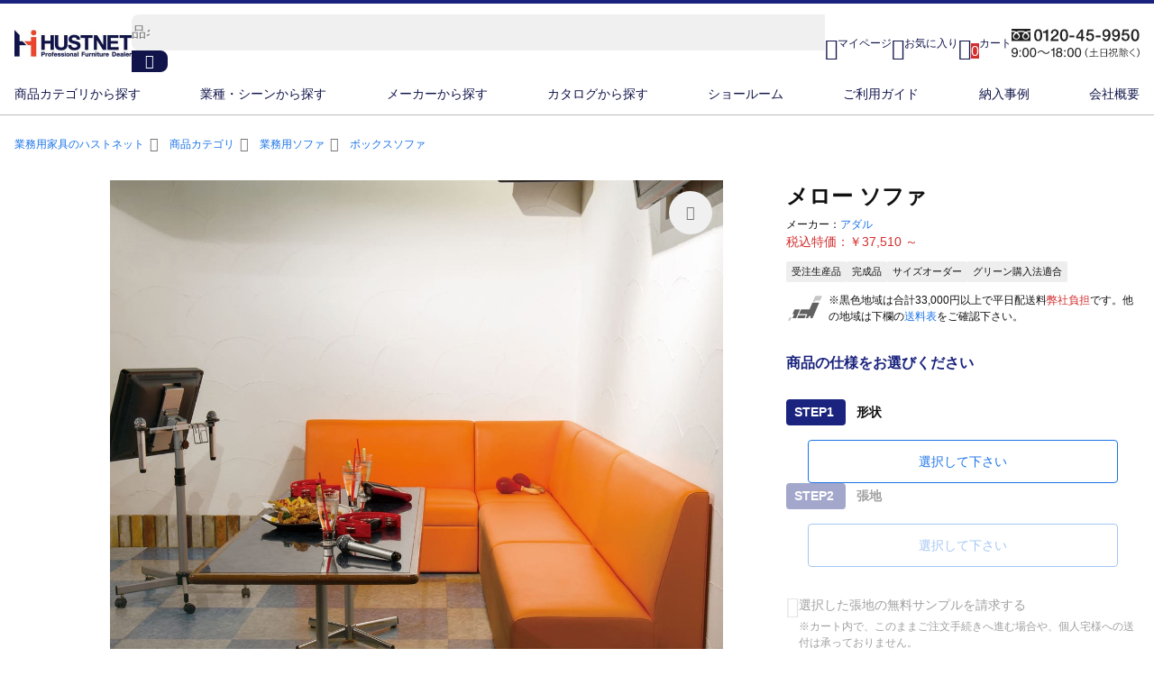

--- FILE ---
content_type: image/svg+xml
request_url: https://hust-image.com/design/sns/x_gry_v2.svg
body_size: 164
content:
<?xml version="1.0" encoding="UTF-8"?><svg id="a" xmlns="http://www.w3.org/2000/svg" viewBox="0 0 21 20"><path d="m12,8.8l5.8-6.8h-1.4l-5.1,5.9L7.3,2H2.7l6.1,8.9-6.1,7.1h1.4l5.3-6.2,4.3,6.2h4.7l-6.3-9.2h0Zm-1.9,2.2l-.6-.9L4.6,3h2.1l4,5.7.6.9,5.2,7.4h-2.1l-4.2-6h0Z" style="fill:#616161; stroke-width:0px;"/></svg>

--- FILE ---
content_type: image/svg+xml
request_url: https://hust-image.com/design/sns/pinterest_gry.svg
body_size: 540
content:
<?xml version="1.0" encoding="utf-8"?>
<!-- Generator: Adobe Illustrator 27.4.0, SVG Export Plug-In . SVG Version: 6.00 Build 0)  -->
<svg version="1.1" id="レイヤー_1" xmlns="http://www.w3.org/2000/svg" xmlns:xlink="http://www.w3.org/1999/xlink" x="0px"
	 y="0px" viewBox="0 0 24 24" style="enable-background:new 0 0 24 24;" xml:space="preserve">
<style type="text/css">
	.st0{fill:#616161;}
</style>
<path class="st0" d="M9,21.5c1,0.3,1.9,0.5,3,0.5c2.7,0,5.2-1.1,7.1-2.9c1.9-1.9,2.9-4.4,2.9-7.1c0-1.3-0.3-2.6-0.8-3.8
	C20.7,7,20,5.9,19.1,4.9c-0.9-0.9-2-1.7-3.2-2.2C14.6,2.3,13.3,2,12,2S9.4,2.3,8.2,2.8C7,3.3,5.9,4,4.9,4.9C3.1,6.8,2,9.3,2,12
	c0,4.2,2.7,7.9,6.4,9.3c-0.1-0.8-0.2-2.1,0-3l1.2-4.9c0,0-0.3-0.6-0.3-1.5c0-1.4,0.9-2.4,1.8-2.4c0.9,0,1.3,0.6,1.3,1.4
	c0,0.9-0.6,2.1-0.9,3.3c-0.2,1,0.5,1.8,1.5,1.8c1.8,0,3.2-1.9,3.2-4.6c0-2.4-1.7-4-4.2-4c-2.8,0-4.5,2.1-4.5,4.3
	c0,0.9,0.3,1.7,0.7,2.3c0.1,0.1,0.1,0.1,0.1,0.3l-0.3,1.1c0,0.2-0.1,0.2-0.3,0.1c-1.3-0.6-2-2.4-2-3.9c0-3.2,2.2-6,6.6-6
	c3.4,0,6.1,2.5,6.1,5.8c0,3.4-2.1,6.2-5.2,6.2c-1,0-1.9-0.5-2.3-1.1l-0.7,2.4C10.1,19.7,9.5,20.9,9,21.5L9,21.5z"/>
</svg>
